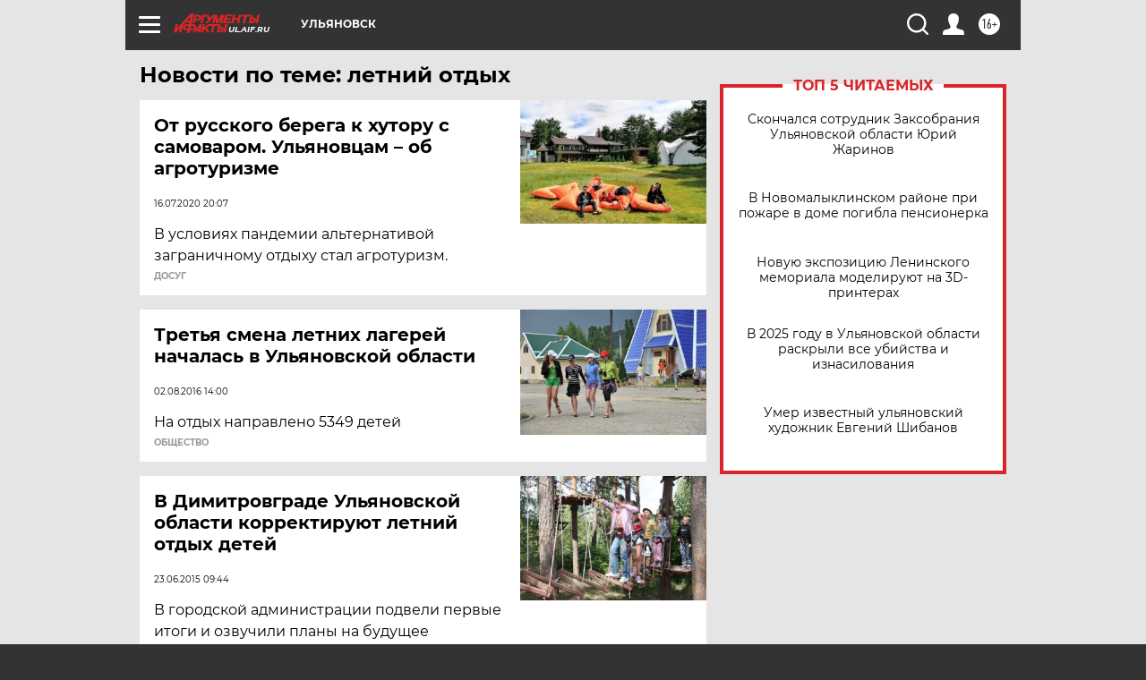

--- FILE ---
content_type: text/html
request_url: https://tns-counter.ru/nc01a**R%3Eundefined*aif_ru/ru/UTF-8/tmsec=aif_ru/441371735***
body_size: -71
content:
533B711269750608X1769276936:533B711269750608X1769276936